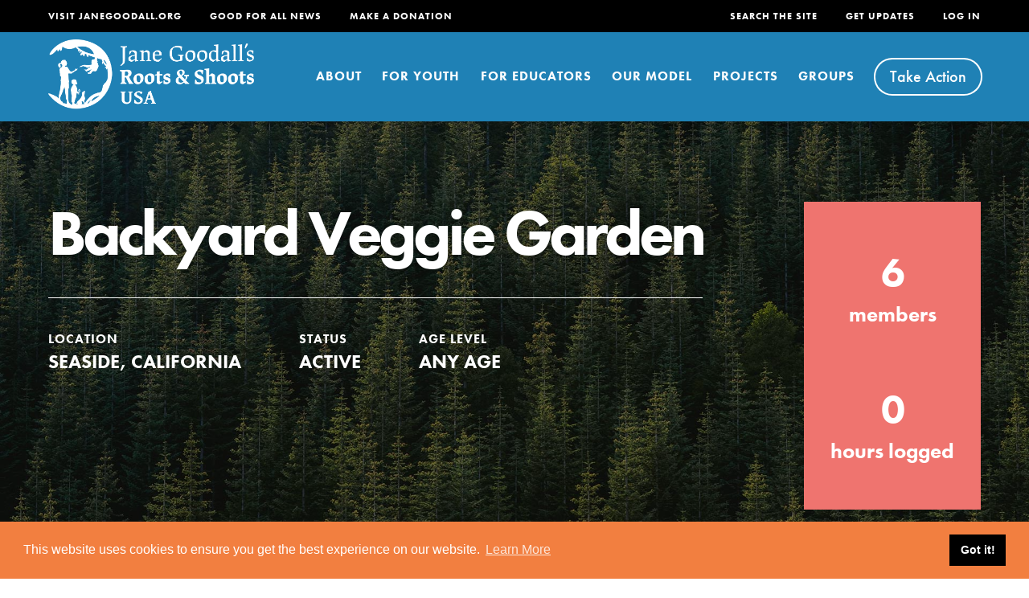

--- FILE ---
content_type: image/svg+xml
request_url: https://rootsandshoots.org/wp-content/themes/roots-and-shoots-theme/images/icon-Apple.svg
body_size: 77
content:
<svg id="Layer_1" data-name="Layer 1" xmlns="http://www.w3.org/2000/svg" viewBox="0 0 110 110"><defs><style>.cls-2{fill:#fff}</style></defs><path d="M82.77 26.13a27.69 27.69 0 00-5.48-2.57A13.27 13.27 0 0074.38 8a12 12 0 00-3-2.1 13.32 13.32 0 00-13 .61 37.13 37.13 0 00-4.95 3.82c-6.51-4.1-13.94-4.64-17.33-4.64h-1.34L27 6.26a2.61 2.61 0 00-2.42 2.62l.09 7.68a55.52 55.52 0 00.85 9.13A24.55 24.55 0 0023 27.23C12.5 34.55 6.72 46.07 6.72 59.67a47.2 47.2 0 0026.92 42.48 24.39 24.39 0 0010.67 2.27 52.07 52.07 0 006-.42 32.36 32.36 0 013.4-.28A31 31 0 0157 104a47.45 47.45 0 006.14.48 23.72 23.72 0 0010.08-2.09 47.09 47.09 0 0027.47-42.74c-.03-14.36-6.55-26.58-17.92-33.52z" fill="#0c83bb"/><path class="cls-2" d="M77.18 35.29c-6.89-4.21-15.61-2.53-20.59-1 1.88-9 10-14.32 10.13-14.41a2.5 2.5 0 00-2.66-4.24 31 31 0 00-10.52 12 15.08 15.08 0 00-3.21-6c-5.25-5.78-14.95-5.22-14.95-5.22s.13 11.37 3.77 15.38a8.19 8.19 0 001.63 1.33c-4.1-.08-8.37.59-11.65 2.88-7.64 5.33-11.67 13.51-11.67 23.64a36.41 36.41 0 0020.77 32.8c3.6 1.7 7.28 1.29 10.85.88a42.06 42.06 0 014.61-.33 37.72 37.72 0 014.61.39 38.36 38.36 0 004.81.4 13.28 13.28 0 005.62-1.12 36.33 36.33 0 0021.2-33c0-10.67-4.53-19.36-12.75-24.38zM66.65 88.1c-2.19 1-4.76.67-7.73.3a41.33 41.33 0 00-5.23-.4 44.87 44.87 0 00-5.17.38c-3.14.35-5.84.65-8.15-.44a31.38 31.38 0 01-17.9-28.25c0-8.43 3.29-15.18 9.52-19.54 5.56-3.88 17-1.12 20.86.28h.16l.25.06h.98l.23-.07.24-.09c.12-.06 12.1-5.47 19.83-.76 6.77 4.14 10.35 11.09 10.35 20.11A31.33 31.33 0 0166.65 88.1z"/><path class="cls-2" d="M37.78 47.07a4.72 4.72 0 104.72 4.71 4.71 4.71 0 00-4.72-4.71zM34.46 60.19a3 3 0 103 3 3 3 0 00-3-3z"/></svg>

--- FILE ---
content_type: image/svg+xml
request_url: https://rootsandshoots.org/wp-content/themes/roots-and-shoots-theme/images/icon-Panel.svg
body_size: -102
content:
<svg id="Layer_1" data-name="Layer 1" xmlns="http://www.w3.org/2000/svg" viewBox="0 0 110 110"><defs><style>.cls-2{fill:#fff}</style></defs><path d="M96.66 55.59A18.65 18.65 0 0073.61 27a21.88 21.88 0 00-35 0 18.65 18.65 0 00-23 28.55A25.52 25.52 0 005 75.7a11.4 11.4 0 0011.07 11.6h80.14a11.38 11.38 0 0011-11.6 25.52 25.52 0 00-10.55-20.11z" fill="#0c83bb"/><path class="cls-2" d="M95.84 78.07A2.14 2.14 0 0193.69 76a12 12 0 00-11.93-11.7 11.77 11.77 0 00-5.07 1.13 2.16 2.16 0 11-1.84-3.9A16.14 16.14 0 0181.76 60 16.34 16.34 0 0198 75.88a2.16 2.16 0 01-2.12 2.19zM56.11 52.86A12.67 12.67 0 1168.78 40.2a12.68 12.68 0 01-12.67 12.66zm0-21a8.36 8.36 0 108.36 8.36 8.37 8.37 0 00-8.36-8.38zM39.88 78.07a2.14 2.14 0 01-2.11-2.19 18.39 18.39 0 0136.77 0 2.15 2.15 0 01-2.11 2.19A2.14 2.14 0 0170.19 76 14.08 14.08 0 0042 76a2.16 2.16 0 01-2.12 2.07zM29.7 52.86a9.43 9.43 0 119.43-9.43 9.43 9.43 0 01-9.43 9.43zm0-14.55a5.12 5.12 0 105.12 5.12 5.12 5.12 0 00-5.12-5.12zM16.39 78.07h-.05a2.15 2.15 0 01-2.11-2.19A16.33 16.33 0 0130.47 60a16.1 16.1 0 016.9 1.54 2.15 2.15 0 11-1.83 3.9 11.81 11.81 0 00-5.07-1.13A12 12 0 0018.54 76a2.14 2.14 0 01-2.15 2.07zM82.52 52.86A9.43 9.43 0 1192 43.43a9.44 9.44 0 01-9.48 9.43zm0-14.55a5.12 5.12 0 105.12 5.12 5.12 5.12 0 00-5.12-5.12z"/></svg>

--- FILE ---
content_type: image/svg+xml
request_url: https://rootsandshoots.org/wp-content/themes/roots-and-shoots-theme/images/icon-ClimateChange.svg
body_size: 303
content:
<svg id="Layer_1" data-name="Layer 1" xmlns="http://www.w3.org/2000/svg" viewBox="0 0 110 110"><defs><style>.cls-2{fill:#fff}</style></defs><path d="M81 103.05a24.11 24.11 0 01-2.82-.16 25.25 25.25 0 01-12.92-5.33A45.59 45.59 0 019.84 78c-.15-.24-.3-.5-.45-.77a45.53 45.53 0 010-44.69 7.25 7.25 0 01.45-.78A45.84 45.84 0 0149.16 9.23a45.38 45.38 0 0118 3.67 18.63 18.63 0 0132.51 12.42v35.13a25.13 25.13 0 016.74 17.21A25.39 25.39 0 0181 103.05zm-2.87-23.88a3.25 3.25 0 002.47 1.72 3.17 3.17 0 00.43 0 3.11 3.11 0 002.15-.82 3.28 3.28 0 001.09-2.43A3.18 3.18 0 0083 75.09a14.14 14.14 0 01-2-1.82 14.22 14.22 0 01-2 1.82A3.22 3.22 0 0077.78 78a3.11 3.11 0 00.22.91 1.69 1.69 0 01.13.26z" fill="#0c83bb"/><path class="cls-2" d="M91.15 64.44a.46.46 0 01-.19-.35V25.32a9.93 9.93 0 00-19.86-.14 36.87 36.87 0 00-53.84 11.15 2.59 2.59 0 00-.19.33 36.79 36.79 0 000 36.41 3.37 3.37 0 00.19.32A36.89 36.89 0 0067.24 87a16.66 16.66 0 1023.91-22.6zM46.81 86.73C42.46 85.5 38.6 80.89 36 74.39h10.81zm-12.42-17a55 55 0 01-1.9-12.48h14.32v12.44zM17 57.21h10.79a60.15 60.15 0 001.7 12.48h-8.91A31.8 31.8 0 0117 57.21zM20.58 40h8.91a60 60 0 00-1.7 12.48H17A31.75 31.75 0 0120.58 40zm11.91 12.51A55 55 0 0134.39 40h12.42v12.51zM36 35.33c2.6-6.5 6.46-11.11 10.81-12.33v12.33zm.12-9.9a36.54 36.54 0 00-5.2 9.9h-7.36a32.5 32.5 0 0112.53-9.9zm-12.53 49h7.33a36.54 36.54 0 005.2 9.9 32.5 32.5 0 01-12.56-9.94zm28 12.6V74.39h5.84a2.35 2.35 0 000-4.7h-5.92V57.21H63a2.35 2.35 0 100-4.7H51.51V40h4.36a2.35 2.35 0 000-4.7h-4.36V23c4.19 1.21 8.12 5.59 10.83 12.25a2.35 2.35 0 104.35-1.77 35.5 35.5 0 00-4.5-8.08 31.93 31.93 0 018.89 5.87v32.82a.42.42 0 01-.18.34 16.62 16.62 0 00-6.48 14.76 16.17 16.17 0 00.75 3.62A32.08 32.08 0 0151.51 87zM89 86.58a12 12 0 01-18.74-3.65 2 2 0 00-.1-.21 11.95 11.95 0 013.59-14.56 5.09 5.09 0 002-4.07V25.32a5.24 5.24 0 0110.48 0v38.77a5.12 5.12 0 002 4.08A11.95 11.95 0 0189 86.58z"/><path class="cls-2" d="M83.37 69.81V37.46a2.35 2.35 0 00-4.7 0v32.35a8.47 8.47 0 104.7 0z"/></svg>

--- FILE ---
content_type: image/svg+xml
request_url: https://rootsandshoots.org/wp-content/themes/roots-and-shoots-theme/images/icon-Apple.svg
body_size: 174
content:
<svg id="Layer_1" data-name="Layer 1" xmlns="http://www.w3.org/2000/svg" viewBox="0 0 110 110"><defs><style>.cls-2{fill:#fff}</style></defs><path d="M82.77 26.13a27.69 27.69 0 00-5.48-2.57A13.27 13.27 0 0074.38 8a12 12 0 00-3-2.1 13.32 13.32 0 00-13 .61 37.13 37.13 0 00-4.95 3.82c-6.51-4.1-13.94-4.64-17.33-4.64h-1.34L27 6.26a2.61 2.61 0 00-2.42 2.62l.09 7.68a55.52 55.52 0 00.85 9.13A24.55 24.55 0 0023 27.23C12.5 34.55 6.72 46.07 6.72 59.67a47.2 47.2 0 0026.92 42.48 24.39 24.39 0 0010.67 2.27 52.07 52.07 0 006-.42 32.36 32.36 0 013.4-.28A31 31 0 0157 104a47.45 47.45 0 006.14.48 23.72 23.72 0 0010.08-2.09 47.09 47.09 0 0027.47-42.74c-.03-14.36-6.55-26.58-17.92-33.52z" fill="#0c83bb"/><path class="cls-2" d="M77.18 35.29c-6.89-4.21-15.61-2.53-20.59-1 1.88-9 10-14.32 10.13-14.41a2.5 2.5 0 00-2.66-4.24 31 31 0 00-10.52 12 15.08 15.08 0 00-3.21-6c-5.25-5.78-14.95-5.22-14.95-5.22s.13 11.37 3.77 15.38a8.19 8.19 0 001.63 1.33c-4.1-.08-8.37.59-11.65 2.88-7.64 5.33-11.67 13.51-11.67 23.64a36.41 36.41 0 0020.77 32.8c3.6 1.7 7.28 1.29 10.85.88a42.06 42.06 0 014.61-.33 37.72 37.72 0 014.61.39 38.36 38.36 0 004.81.4 13.28 13.28 0 005.62-1.12 36.33 36.33 0 0021.2-33c0-10.67-4.53-19.36-12.75-24.38zM66.65 88.1c-2.19 1-4.76.67-7.73.3a41.33 41.33 0 00-5.23-.4 44.87 44.87 0 00-5.17.38c-3.14.35-5.84.65-8.15-.44a31.38 31.38 0 01-17.9-28.25c0-8.43 3.29-15.18 9.52-19.54 5.56-3.88 17-1.12 20.86.28h.16l.25.06h.98l.23-.07.24-.09c.12-.06 12.1-5.47 19.83-.76 6.77 4.14 10.35 11.09 10.35 20.11A31.33 31.33 0 0166.65 88.1z"/><path class="cls-2" d="M37.78 47.07a4.72 4.72 0 104.72 4.71 4.71 4.71 0 00-4.72-4.71zM34.46 60.19a3 3 0 103 3 3 3 0 00-3-3z"/></svg>

--- FILE ---
content_type: image/svg+xml
request_url: https://rootsandshoots.org/wp-content/themes/roots-and-shoots-theme/images/icon-Pollution.svg
body_size: -92
content:
<svg id="Layer_1" data-name="Layer 1" xmlns="http://www.w3.org/2000/svg" viewBox="0 0 110 110"><defs><style>.cls-2{fill:#fff}</style></defs><path d="M55 103.17A48.17 48.17 0 11103.17 55 48.23 48.23 0 0155 103.17z" fill="#0c83bb"/><path class="cls-2" d="M55 17.08A37.92 37.92 0 1092.92 55 38 38 0 0055 17.08zm0 71.06A33.14 33.14 0 1188.14 55 33.18 33.18 0 0155 88.14z"/><circle class="cls-2" cx="55.49" cy="56.18" r="5.77" transform="rotate(-9.22 55.45 56.148)"/><path class="cls-2" d="M45.42 56.18v-.55H31.31A23.6 23.6 0 0043.4 76.58l6.82-11.82a10.06 10.06 0 01-4.8-8.58zM55.49 46.1a10 10 0 014.81 1.22l7.29-12.63a23.58 23.58 0 00-24.19 0l7.29 12.63a10 10 0 014.8-1.22zM65.56 55.63v.55a10.06 10.06 0 01-4.8 8.58l6.82 11.82a23.6 23.6 0 0012.1-20.95z"/></svg>

--- FILE ---
content_type: image/svg+xml
request_url: https://rootsandshoots.org/wp-content/themes/roots-and-shoots-theme/images/icon-BiodiversityLoss.svg
body_size: 346
content:
<svg data-name="Layer 1" xmlns="http://www.w3.org/2000/svg" viewBox="0 0 110 110"><path d="M75.79 99.76a12.57 12.57 0 01-6.86-2c-.34-.21-6.38-3.87-13.08-3.87-6.89 0-13 3.82-13.06 3.86h.07a12.63 12.63 0 01-9.37 1.86A12.48 12.48 0 0126.86 96 12.66 12.66 0 0129 76.57a38.17 38.17 0 013.44-2c-3.76-2.71-11-13.11-14.82-18.94a3.68 3.68 0 011.9-5.53l3.21-1.1C15.51 44 10.3 30.66 9.08 26.2a12.73 12.73 0 012.27-11.17 12.59 12.59 0 019.93-4.81h.36c15.77.5 23.65 6 25.69 7.62 4.33 3.52 7.51 8.94 9.45 16.09.07.24.13.48.19.71a25.81 25.81 0 016-6.41c7.51-5.55 20.41-6.34 25.6-6.42h.31a12.64 12.64 0 0112 16.17C96.47 53.13 89.22 59.4 87.1 61c-4.51 3.33-10.58 5.06-18 5.15a26 26 0 00-.62 4.21A52.39 52.39 0 0182.8 76.6a12.64 12.64 0 01-7 23.19z" fill="#0c83bb"/><path d="M90.63 33a2.49 2.49 0 00-1.94-.94c-1.43 0-14.15.33-19.67 4.41-4.87 3.6-7.67 12.18-8.51 15.08A15.94 15.94 0 0056 57.81a37.63 37.63 0 00-7.95-15.25 43.79 43.79 0 00-1.17-5.92c-1.37-5-3.39-8.68-6-10.82-.61-.5-6.39-4.91-19.51-5.33a2.39 2.39 0 00-2.38 3c.38 1.39 3.84 13.63 9.16 18 4.61 3.74 13.34 4.37 16.54 4.48 4.88 5.72 7.07 12.39 8 19.77a30.76 30.76 0 00-3.84-3c-1.07-2.18-2.61-4.53-4.64-5.65C39.92 54.68 31 56 31 56s4 8.48 7.91 10.65a9.87 9.87 0 003.4 1L36 58.43s8 5.49 12.28 9.09c2.9 2.23 5.13 5.55 5.17 8.82v2.58a42.89 42.89 0 00-18.85 6.2 2.39 2.39 0 102.63 4c.08 0 8.45-5.5 18.62-5.5s18.54 5.45 18.62 5.5a2.39 2.39 0 102.64-4 42.89 42.89 0 00-18.87-6.2v-2.47-.34c0-1.13-.06-2.26-.11-3.37.11-11.45 3.77-15.85 5.15-17.1a46 46 0 005.25.31H69c5.22-.07 9.25-1.13 12-3.15.64-.47 6.35-5 10-17.57a2.4 2.4 0 00-.37-2.23zm-59.48 4.76c-2.66-2.17-5.15-8.06-6.54-12.23 4.23.46 10.3 1.6 13.24 4 2.9 2.36 4.46 7.81 5.14 11.53-3.71-.29-9.19-1.15-11.84-3.3zm47 11.12c-3 2.22-8.69 2.38-12.46 2.11 1.2-3.52 3.4-8.61 6.15-10.64s9.07-3 13.47-3.3c-1.48 3.95-4.1 9.58-7.14 11.83z" fill="#fff"/></svg>